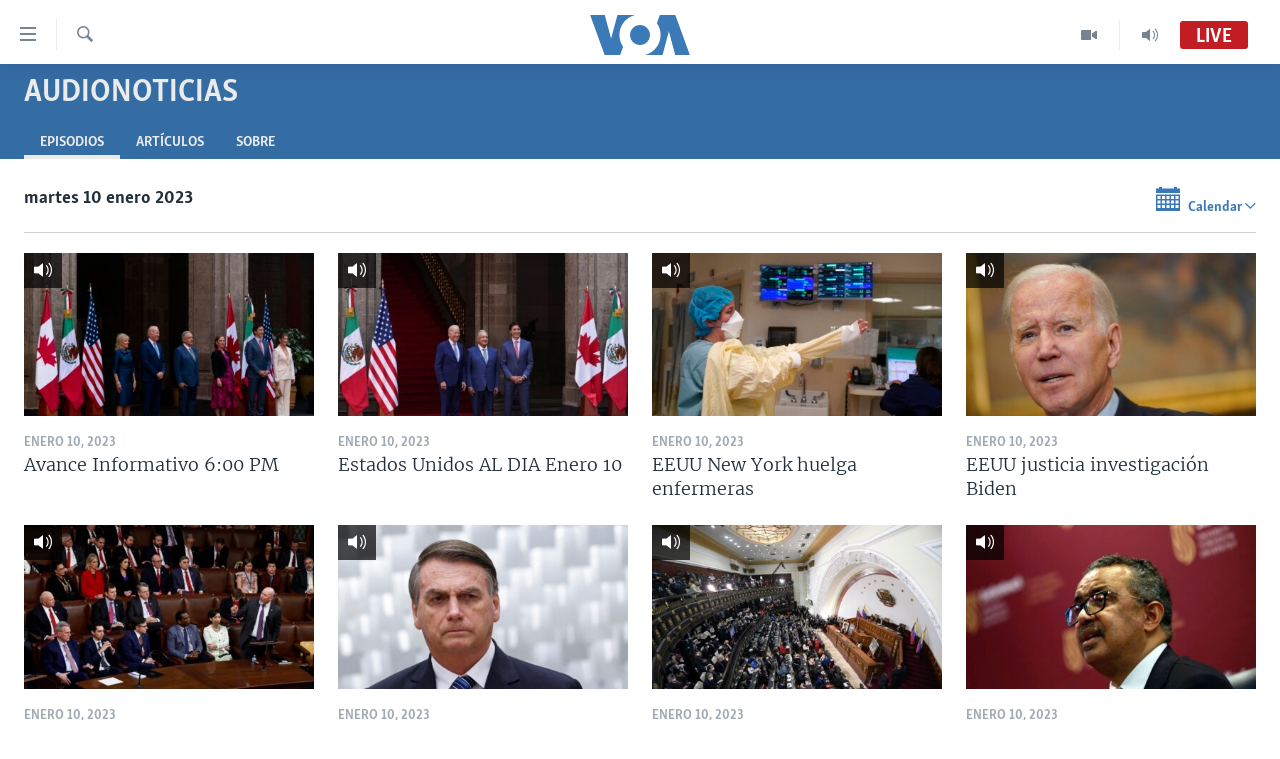

--- FILE ---
content_type: text/html; charset=utf-8
request_url: https://www.vozdeamerica.com/Audionoticias-radio/2023/1/10
body_size: 9831
content:

<!DOCTYPE html>
<html lang="es" dir="ltr" class="no-js">
<head>
<link href="/Content/responsive/VOA/es/VOA-es.css?&amp;av=0.0.0.0&amp;cb=304" rel="stylesheet"/>
<script src="https://tags.vozdeamerica.com/voa-pangea/prod/utag.sync.js"></script> <script type='text/javascript' src='https://www.youtube.com/iframe_api' async></script>
<script type="text/javascript">
//a general 'js' detection, must be on top level in <head>, due to CSS performance
document.documentElement.className = "js";
var cacheBuster = "304";
var appBaseUrl = "/";
var imgEnhancerBreakpoints = [0, 144, 256, 408, 650, 1023, 1597];
var isLoggingEnabled = false;
var isPreviewPage = false;
var isLivePreviewPage = false;
if (!isPreviewPage) {
window.RFE = window.RFE || {};
window.RFE.cacheEnabledByParam = window.location.href.indexOf('nocache=1') === -1;
const url = new URL(window.location.href);
const params = new URLSearchParams(url.search);
// Remove the 'nocache' parameter
params.delete('nocache');
// Update the URL without the 'nocache' parameter
url.search = params.toString();
window.history.replaceState(null, '', url.toString());
} else {
window.addEventListener('load', function() {
const links = window.document.links;
for (let i = 0; i < links.length; i++) {
links[i].href = '#';
links[i].target = '_self';
}
})
}
var pwaEnabled = false;
var swCacheDisabled;
</script>
<meta charset="utf-8" />
<title>AudioNoticias - Episodios - Voz de Am&#233;rica</title>
<meta name="description" content="[Lunes a viernes | 2 minutos] - Informes diarios y actualizados de nuestros periodistas y corresponsales en la regi&#243;n. - Episodios" />
<meta name="keywords" content="noticias
radio
VOA
EE.UU.
Am&#233;rica Latina" />
<meta name="viewport" content="width=device-width, initial-scale=1.0" />
<meta http-equiv="X-UA-Compatible" content="IE=edge" />
<meta name="robots" content="max-image-preview:large"><meta property="fb:pages" content="128071033870721" />
<meta name="facebook-domain-verification" content="c7x0gnr5mrbmsk7wti5orqx338fnqm" />
<meta name="msvalidate.01" content="3286EE554B6F672A6F2E608C02343C0E" />
<link href="https://www.vozdeamerica.com/Audionoticias-radio" rel="canonical" />
<meta name="apple-mobile-web-app-title" content="VOA" />
<meta name="apple-mobile-web-app-status-bar-style" content="black" />
<meta name="apple-itunes-app" content="app-id=632618796" />
<meta content="article" property="og:type" />
<meta content="AudioNoticias" property="og:title" />
<meta content="[Lunes a viernes | 2 minutos] - Informes diarios y actualizados de nuestros periodistas y corresponsales en la región." property="og:description" />
<meta content="https://gdb.voanews.com/5e54368e-4e4d-4205-af8c-b0bd113f7496_w1200_r1.png" property="og:image" />
<meta content="1200" property="og:image:width" />
<meta content="675" property="og:image:height" />
<meta content="https://www.vozdeamerica.com/Audionoticias-radio" property="og:url" />
<meta content="Voz de América" property="og:site_name" />
<meta name="twitter:card" content="summary" />
<meta name="twitter:site" content="@voanoticias" />
<script type="application/ld+json">{"isAccessibleForFree":true,"headline":"AudioNoticias","inLanguage":"es","keywords":"noticias\r\nradio\r\nVOA \r\nEE.UU. \r\nAmérica Latina","author":{"@type":"Organization","name":"Voz de América"},"datePublished":"2025-11-11 10:39:14Z","dateModified":"2025-11-11 10:39:14Z","publisher":{"logo":{"width":512,"height":220,"@type":"ImageObject","url":"https://www.vozdeamerica.com/Content/responsive/VOA/es/img/logo.png"},"@type":"Organization","url":"https://www.vozdeamerica.com","sameAs":["https://www.facebook.com/VozDeAmerica","https://twitter.com/VozdeAmerica","https://www.youtube.com/user/vozdeamerica","https://www.instagram.com/vozdeamerica"],"name":"Voz de América","alternateName":""},"@context":"https://schema.org","@type":"Collection","mainEntityOfPage":"https://www.vozdeamerica.com/Audionoticias-radio","url":"https://www.vozdeamerica.com/Audionoticias-radio","description":"[Lunes a viernes | 2 minutos] - Informes diarios y actualizados de nuestros periodistas y corresponsales en la región.","image":{"width":1080,"height":608,"@type":"ImageObject","url":"https://www.vozdeamerica.com/Content/responsive/VOA/es/img/logo-amp.png"},"name":"AudioNoticias"}</script>
<script src="/Scripts/responsive/infographics.b?v=dVbZ-Cza7s4UoO3BqYSZdbxQZVF4BOLP5EfYDs4kqEo1&amp;av=0.0.0.0&amp;cb=304"></script>
<script src="/Scripts/responsive/loader.b?v=k-Glo3PZlmeSvzVLLV34AUzI5LZTYyUXn8VqJH3e4ug1&amp;av=0.0.0.0&amp;cb=304"></script>
<link rel="icon" type="image/svg+xml" href="/Content/responsive/VOA/img/webApp/favicon.svg" />
<link rel="alternate icon" href="/Content/responsive/VOA/img/webApp/favicon.ico" />
<link rel="apple-touch-icon" sizes="152x152" href="/Content/responsive/VOA/img/webApp/ico-152x152.png" />
<link rel="apple-touch-icon" sizes="144x144" href="/Content/responsive/VOA/img/webApp/ico-144x144.png" />
<link rel="apple-touch-icon" sizes="114x114" href="/Content/responsive/VOA/img/webApp/ico-114x114.png" />
<link rel="apple-touch-icon" sizes="72x72" href="/Content/responsive/VOA/img/webApp/ico-72x72.png" />
<link rel="apple-touch-icon-precomposed" href="/Content/responsive/VOA/img/webApp/ico-57x57.png" />
<link rel="icon" sizes="192x192" href="/Content/responsive/VOA/img/webApp/ico-192x192.png" />
<link rel="icon" sizes="128x128" href="/Content/responsive/VOA/img/webApp/ico-128x128.png" />
<meta name="msapplication-TileColor" content="#ffffff" />
<meta name="msapplication-TileImage" content="/Content/responsive/VOA/img/webApp/ico-144x144.png" />
<link rel="alternate" type="application/rss+xml" title="VOA - Top Stories [RSS]" href="/api/" />
<link rel="sitemap" type="application/rss+xml" href="/sitemap.xml" />
</head>
<body class=" nav-no-loaded cc_theme pg-media pg-prog js-category-to-nav nojs-images ">
<noscript><iframe src="https://www.googletagmanager.com/ns.html?id=GTM-N8MP7P" height="0" width="0" style="display:none;visibility:hidden"></iframe></noscript><script type="text/javascript" data-cookiecategory="analytics">
window.dataLayer = window.dataLayer || [];window.dataLayer.push({ event: 'page_meta_ready',url:"",property_id:"483",page_title:"AudioNoticias",page_type:"zone index",content_type:"index",subcontent_type:"zone index",last_modified:"2025-11-11 10:39:14Z",pub_datetime:"2020-03-23 00:00:00Z",pub_year:"2020",pub_month:"03",pub_day:"23",pub_hour:"00",pub_weekday:"Monday",section:"audionoticias",english_section:"news-audio",categories:"news-audio",domain:"www.vozdeamerica.com",language:"Spanish",language_service:"VOA Spanish",platform:"web",copied:"no",copied_article:"",copied_title:"",runs_js:"Yes",cms_release:"8.43.0.0.304",enviro_type:"prod",slug:"news-audio"});
if (top.location === self.location) { //if not inside of an IFrame
var renderGtm = "true";
if (renderGtm === "true") {
(function(w,d,s,l,i){w[l]=w[l]||[];w[l].push({'gtm.start':new Date().getTime(),event:'gtm.js'});var f=d.getElementsByTagName(s)[0],j=d.createElement(s),dl=l!='dataLayer'?'&l='+l:'';j.async=true;j.src='//www.googletagmanager.com/gtm.js?id='+i+dl;f.parentNode.insertBefore(j,f);})(window,document,'script','dataLayer','GTM-N8MP7P');
}
}
</script>
<!--Analytics tag js version start-->
<script type="text/javascript" data-cookiecategory="analytics">
var utag_data={entity:"VOA",cms_release:"8.43.0.0.304",language:"Spanish",language_service:"VOA Spanish",short_language_service:"SPA",property_id:"483",platform:"web",platform_short:"W",runs_js:"Yes",page_title:"AudioNoticias",page_type:"zone index",page_name:"Archive - AudioNoticias",content_type:"index",subcontent_type:"zone index",enviro_type:"prod",url:"",domain:"www.vozdeamerica.com",pub_year:"2020",pub_month:"03",pub_day:"23",pub_hour:"00",pub_weekday:"Monday",copied:"no",copied_article:"",copied_title:"",categories:"news-audio",slug:"news-audio",section:"audionoticias",english_section:"news-audio"};
if(typeof(TealiumTagFrom)==='function' && typeof(TealiumTagSearchKeyword)==='function') {
var utag_from=TealiumTagFrom();var utag_searchKeyword=TealiumTagSearchKeyword();
if(utag_searchKeyword!=null && utag_searchKeyword!=='' && utag_data["search_keyword"]==null) utag_data["search_keyword"]=utag_searchKeyword;if(utag_from!=null && utag_from!=='') utag_data["from"]=TealiumTagFrom();}
if(window.top!== window.self&&utag_data.page_type==="snippet"){utag_data.page_type = 'iframe';}
try{if(window.top!==window.self&&window.self.location.hostname===window.top.location.hostname){utag_data.platform = 'self-embed';utag_data.platform_short = 'se';}}catch(e){if(window.top!==window.self&&window.self.location.search.includes("platformType=self-embed")){utag_data.platform = 'cross-promo';utag_data.platform_short = 'cp';}}
(function(a,b,c,d){ a="https://tags.vozdeamerica.com/voa-pangea/prod/utag.js"; b=document;c="script";d=b.createElement(c);d.src=a;d.type="text/java"+c;d.async=true; a=b.getElementsByTagName(c)[0];a.parentNode.insertBefore(d,a); })();
</script>
<!--Analytics tag js version end-->
<!-- Analytics tag management NoScript -->
<noscript>
<img style="position: absolute; border: none;" src="https://ssc.vozdeamerica.com/b/ss/bbgprod,bbgentityvoa/1/G.4--NS/656095925?pageName=voa%3aspa%3aw%3azone%20index%3aarchive%20-%20audionoticias&amp;c6=audionoticias&amp;v36=8.43.0.0.304&amp;v6=D=c6&amp;g=https%3a%2f%2fwww.vozdeamerica.com&amp;c1=D=g&amp;v1=D=g&amp;events=event1&amp;c16=voa%20spanish&amp;v16=D=c16&amp;c5=news-audio&amp;v5=D=c5&amp;ch=audionoticias&amp;c15=spanish&amp;v15=D=c15&amp;c4=index&amp;v4=D=c4&amp;v20=no&amp;c17=web&amp;v17=D=c17&amp;mcorgid=518abc7455e462b97f000101%40adobeorg&amp;server=www.vozdeamerica.com&amp;pageType=D=c4&amp;ns=bbg&amp;v29=D=server&amp;v25=voa&amp;v30=483&amp;v105=D=User-Agent " alt="analytics" width="1" height="1" /></noscript>
<!-- End of Analytics tag management NoScript -->
<!--*** Accessibility links - For ScreenReaders only ***-->
<section>
<div class="sr-only">
<h2>Enlaces para accesibilidad</h2>
<ul>
<li><a href="#content" data-disable-smooth-scroll="1">Salte al contenido principal</a></li>
<li><a href="#navigation" data-disable-smooth-scroll="1">Salte al navegador principal</a></li>
<li><a href="#txtHeaderSearch" data-disable-smooth-scroll="1">Salte a b&#250;squeda</a></li>
</ul>
</div>
</section>
<div dir="ltr">
<div id="page">
<aside>
<div class="ctc-message pos-fix">
<div class="ctc-message__inner">Link has been copied to clipboard</div>
</div>
</aside>
<div class="hdr-20 hdr-20--big">
<div class="hdr-20__inner">
<div class="hdr-20__max pos-rel">
<div class="hdr-20__side hdr-20__side--primary d-flex">
<label data-for="main-menu-ctrl" data-switcher-trigger="true" data-switch-target="main-menu-ctrl" class="burger hdr-trigger pos-rel trans-trigger" data-trans-evt="click" data-trans-id="menu">
<span class="ico ico-close hdr-trigger__ico hdr-trigger__ico--close burger__ico burger__ico--close"></span>
<span class="ico ico-menu hdr-trigger__ico hdr-trigger__ico--open burger__ico burger__ico--open"></span>
</label>
<div class="menu-pnl pos-fix trans-target" data-switch-target="main-menu-ctrl" data-trans-id="menu">
<div class="menu-pnl__inner">
<nav class="main-nav menu-pnl__item menu-pnl__item--first">
<ul class="main-nav__list accordeon" data-analytics-tales="false" data-promo-name="link" data-location-name="nav,secnav">
<li class="main-nav__item accordeon__item" data-switch-target="menu-item-2456">
<label class="main-nav__item-name main-nav__item-name--label accordeon__control-label" data-switcher-trigger="true" data-for="menu-item-2456">
Am&#233;rica del Norte
<span class="ico ico-chevron-down main-nav__chev"></span>
</label>
<div class="main-nav__sub-list">
<a class="main-nav__item-name main-nav__item-name--link main-nav__item-name--sub" href="/estados-unidos" title="EEUU" data-item-name="s_estados_unidos" >EEUU</a>
<a class="main-nav__item-name main-nav__item-name--link main-nav__item-name--sub" href="/z/7581" title="M&#233;xico" data-item-name="mexico-news" >M&#233;xico</a>
<a class="main-nav__item-name main-nav__item-name--link main-nav__item-name--sub" href="/noticias-sobre-haiti" title="Hait&#237;" data-item-name="haiti" >Hait&#237;</a>
</div>
</li>
<li class="main-nav__item accordeon__item" data-switch-target="menu-item-2459">
<label class="main-nav__item-name main-nav__item-name--label accordeon__control-label" data-switcher-trigger="true" data-for="menu-item-2459">
Elecciones EEUU 2024
<span class="ico ico-chevron-down main-nav__chev"></span>
</label>
<div class="main-nav__sub-list">
<a class="main-nav__item-name main-nav__item-name--link main-nav__item-name--sub" href="/elecciones-eeuu-2024" title="Elecciones EEUU" data-item-name="us-elections-2024" >Elecciones EEUU</a>
<a class="main-nav__item-name main-nav__item-name--link main-nav__item-name--sub" href="/elecciones-en-eeuu--voto-dividido" title="Voto dividido" data-item-name="divide vote eeuu" >Voto dividido</a>
</div>
</li>
<li class="main-nav__item accordeon__item" data-switch-target="menu-item-2697">
<label class="main-nav__item-name main-nav__item-name--label accordeon__control-label" data-switcher-trigger="true" data-for="menu-item-2697">
VOA Verifica
<span class="ico ico-chevron-down main-nav__chev"></span>
</label>
<div class="main-nav__sub-list">
<a class="main-nav__item-name main-nav__item-name--link main-nav__item-name--sub" href="/z/7694" title="VOA Verifica Ucrania/Rusia" data-item-name="voa-factcheck-ucrania-rusia" >VOA Verifica Ucrania/Rusia</a>
<a class="main-nav__item-name main-nav__item-name--link main-nav__item-name--sub" href="/z/7695" title="VOA Verifica Inmigraci&#243;n" data-item-name="voa-factcheck-immigration" >VOA Verifica Inmigraci&#243;n</a>
<a class="main-nav__item-name main-nav__item-name--link main-nav__item-name--sub" href="/z/8114" title="VOA Verifica Am&#233;rica Latina" data-item-name="fact-check-latin-america" >VOA Verifica Am&#233;rica Latina</a>
</div>
</li>
<li class="main-nav__item accordeon__item" data-switch-target="menu-item-2457">
<label class="main-nav__item-name main-nav__item-name--label accordeon__control-label" data-switcher-trigger="true" data-for="menu-item-2457">
Am&#233;rica Latina
<span class="ico ico-chevron-down main-nav__chev"></span>
</label>
<div class="main-nav__sub-list">
<a class="main-nav__item-name main-nav__item-name--link main-nav__item-name--sub" href="/z/7687" title="Argentina" data-item-name="argentina" >Argentina</a>
<a class="main-nav__item-name main-nav__item-name--link main-nav__item-name--sub" href="/z/7580" title="Bolivia" data-item-name="bolivian-news" >Bolivia</a>
<a class="main-nav__item-name main-nav__item-name--link main-nav__item-name--sub" href="/z/7573" title="Colombia" data-item-name="colombian-news" >Colombia</a>
<a class="main-nav__item-name main-nav__item-name--link main-nav__item-name--sub" href="/z/7574" title="Chile" data-item-name="chile-news" >Chile</a>
<a class="main-nav__item-name main-nav__item-name--link main-nav__item-name--sub" href="/z/7575" title="Per&#250;" data-item-name="peru-news" >Per&#250;</a>
<a class="main-nav__item-name main-nav__item-name--link main-nav__item-name--sub" href="/noticias-de-ecuador" title="Ecuador" data-item-name="ecuador" >Ecuador</a>
<a class="main-nav__item-name main-nav__item-name--link main-nav__item-name--sub" href="/noticias-de-venezuela" title="Venezuela" data-item-name="venezuela-news" >Venezuela</a>
<a class="main-nav__item-name main-nav__item-name--link main-nav__item-name--sub" href="/z/7486" title="Brasil" data-item-name="brasil" >Brasil</a>
</div>
</li>
<li class="main-nav__item">
<a class="main-nav__item-name main-nav__item-name--link" href="/china-en-america-latina" title="China en Am&#233;rica Latina" data-item-name="China in Latin America" >China en Am&#233;rica Latina</a>
</li>
<li class="main-nav__item accordeon__item" data-switch-target="menu-item-2458">
<label class="main-nav__item-name main-nav__item-name--label accordeon__control-label" data-switcher-trigger="true" data-for="menu-item-2458">
Centroam&#233;rica
<span class="ico ico-chevron-down main-nav__chev"></span>
</label>
<div class="main-nav__sub-list">
<a class="main-nav__item-name main-nav__item-name--link main-nav__item-name--sub" href="/z/7578" title="Costa Rica" data-item-name="costa-rica-news" >Costa Rica</a>
<a class="main-nav__item-name main-nav__item-name--link main-nav__item-name--sub" href="/z/7577" title="El Salvador" data-item-name="el-salvador-news" >El Salvador</a>
<a class="main-nav__item-name main-nav__item-name--link main-nav__item-name--sub" href="/noticias-de-guatemala" title="Guatemala" data-item-name="guatemala-news" >Guatemala</a>
<a class="main-nav__item-name main-nav__item-name--link main-nav__item-name--sub" href="/z/7576" title="Honduras" data-item-name="honduras-news" >Honduras</a>
<a class="main-nav__item-name main-nav__item-name--link main-nav__item-name--sub" href="/nicaragua" title="Nicaragua" data-item-name="s_nicaragua-" >Nicaragua</a>
</div>
</li>
<li class="main-nav__item accordeon__item" data-switch-target="menu-item-765">
<label class="main-nav__item-name main-nav__item-name--label accordeon__control-label" data-switcher-trigger="true" data-for="menu-item-765">
Otras secciones
<span class="ico ico-chevron-down main-nav__chev"></span>
</label>
<div class="main-nav__sub-list">
<a class="main-nav__item-name main-nav__item-name--link main-nav__item-name--sub" href="/noticias-de-inmigracion" title="Inmigraci&#243;n" data-item-name="immigration-news" >Inmigraci&#243;n</a>
<a class="main-nav__item-name main-nav__item-name--link main-nav__item-name--sub" href="https://www.vozdeamerica.com/libertad-de-prensa-" title="Libertad de Prensa" >Libertad de Prensa</a>
<a class="main-nav__item-name main-nav__item-name--link main-nav__item-name--sub" href="/mundo" title="Mundo" data-item-name="s_noticias-internacional" >Mundo</a>
<a class="main-nav__item-name main-nav__item-name--link main-nav__item-name--sub" href="/economia" title="Econom&#237;a" data-item-name="economia-finanzas" >Econom&#237;a</a>
<a class="main-nav__item-name main-nav__item-name--link main-nav__item-name--sub" href="/entretenimiento" title="Entretenimiento y Cultura" data-item-name="arte-entretenimiento" >Entretenimiento y Cultura</a>
<a class="main-nav__item-name main-nav__item-name--link main-nav__item-name--sub" href="/tecnologia" title="Tecnolog&#237;a" data-item-name="s_tecnologia-ciencia" >Tecnolog&#237;a</a>
<a class="main-nav__item-name main-nav__item-name--link main-nav__item-name--sub" href="/deportes" title="Deportes" data-item-name="noticias-deportes" >Deportes</a>
<a class="main-nav__item-name main-nav__item-name--link main-nav__item-name--sub" href="/ciencia-y-salud" title="Ciencia y Salud" data-item-name="s_noticias-salud-ciencia" >Ciencia y Salud</a>
</div>
</li>
<li class="main-nav__item">
<a class="main-nav__item-name main-nav__item-name--link" href="/reportajes-especiales-de-la-voz-de-america" title="Especiales de la VOA" data-item-name="voa-specials-stories" >Especiales de la VOA</a>
</li>
<li class="main-nav__item">
<a class="main-nav__item-name main-nav__item-name--link" href="/Libertad-de-prensa" title="Libertad de prensa" data-item-name="freedom-press" >Libertad de prensa</a>
</li>
<li class="main-nav__item">
<a class="main-nav__item-name main-nav__item-name--link" href="/conflicto-ucrania-noticias" title="Ucrania" data-item-name="ukraine-news" >Ucrania</a>
</li>
<li class="main-nav__item accordeon__item" data-switch-target="menu-item-789">
<label class="main-nav__item-name main-nav__item-name--label accordeon__control-label" data-switcher-trigger="true" data-for="menu-item-789">
Multimedia
<span class="ico ico-chevron-down main-nav__chev"></span>
</label>
<div class="main-nav__sub-list">
<a class="main-nav__item-name main-nav__item-name--link main-nav__item-name--sub" href="/videos-vozdeamerica" title="Videos" data-item-name="videos" >Videos</a>
<a class="main-nav__item-name main-nav__item-name--link main-nav__item-name--sub" href="/galeria-de-fotos-vozdeamerica" title="Fotograf&#237;a" data-item-name="s_voa-fotos" >Fotograf&#237;a</a>
<a class="main-nav__item-name main-nav__item-name--link main-nav__item-name--sub" href="/audios-vozdeamerica-" title="Audios" data-item-name="audios" >Audios</a>
</div>
</li>
<li class="main-nav__item accordeon__item" data-switch-target="menu-item-1528">
<label class="main-nav__item-name main-nav__item-name--label accordeon__control-label" data-switcher-trigger="true" data-for="menu-item-1528">
Programas TV
<span class="ico ico-chevron-down main-nav__chev"></span>
</label>
<div class="main-nav__sub-list">
<a class="main-nav__item-name main-nav__item-name--link main-nav__item-name--sub" href="/el-mundo-al-dia" title="El Mundo al d&#237;a" data-item-name="p_tv-mundo-al-dia" >El Mundo al d&#237;a</a>
<a class="main-nav__item-name main-nav__item-name--link main-nav__item-name--sub" href="/Foro-analisis-vozdeamerica" title="Foro Interamericano" data-item-name="p_tv-foro" >Foro Interamericano</a>
<a class="main-nav__item-name main-nav__item-name--link main-nav__item-name--sub" href="https://www.vozdeamerica.com/revista-vision-360" title="Visi&#243;n 360" >Visi&#243;n 360</a>
<a class="main-nav__item-name main-nav__item-name--link main-nav__item-name--sub" href="https://www.vozdeamerica.com/z/7162" title="Las Claves" >Las Claves</a>
<a class="main-nav__item-name main-nav__item-name--link main-nav__item-name--sub" href="/Panorama" title="Panorama" data-item-name="panorama" >Panorama</a>
</div>
</li>
<li class="main-nav__item accordeon__item" data-switch-target="menu-item-826">
<label class="main-nav__item-name main-nav__item-name--label accordeon__control-label" data-switcher-trigger="true" data-for="menu-item-826">
Radio
<span class="ico ico-chevron-down main-nav__chev"></span>
</label>
<div class="main-nav__sub-list">
<a class="main-nav__item-name main-nav__item-name--link main-nav__item-name--sub" href="/avance-informativo-radio" title="Avance informativo" data-item-name="p_radio-informativo-voasat" >Avance informativo</a>
<a class="main-nav__item-name main-nav__item-name--link main-nav__item-name--sub" href="/Audionoticias-radio" title="AudioNoticias" data-item-name="news-audio" >AudioNoticias</a>
<a class="main-nav__item-name main-nav__item-name--link main-nav__item-name--sub" href="/Buenos-dias-america-radio" title="Buenos D&#237;as Am&#233;rica" data-item-name="p_radio-buenos-dias-america" >Buenos D&#237;as Am&#233;rica</a>
<a class="main-nav__item-name main-nav__item-name--link main-nav__item-name--sub" href="/z/7005" title="Estados Unidos al D&#237;a" data-item-name="usa-today" >Estados Unidos al D&#237;a</a>
<a class="main-nav__item-name main-nav__item-name--link main-nav__item-name--sub" href="/z/4557" title="El mundo al d&#237;a [Radio]" data-item-name="p_radio-mundo-al-dia" >El mundo al d&#237;a [Radio]</a>
<a class="main-nav__item-name main-nav__item-name--link main-nav__item-name--sub" href="/Foro-analisis-radio" title="Foro [Radio]" data-item-name="p_foro-radio" >Foro [Radio]</a>
<a class="main-nav__item-name main-nav__item-name--link main-nav__item-name--sub" href="/deportivo-internacional-radio" title="Deportivo Internacional" data-item-name="p_radio-deporte-internacional" >Deportivo Internacional</a>
<a class="main-nav__item-name main-nav__item-name--link main-nav__item-name--sub" href="https://www.vozdeamerica.com/z/6603" title="Nota econ&#243;mica" >Nota econ&#243;mica</a>
<a class="main-nav__item-name main-nav__item-name--link main-nav__item-name--sub" href="/entretenimiento-radio" title="Entretenimiento" data-item-name="p_entretenimiento" >Entretenimiento</a>
</div>
</li>
<li class="main-nav__item">
<a class="main-nav__item-name main-nav__item-name--link" href="https://direct.vozdeamerica.com" title="Direct" target="_blank" rel="noopener">Direct</a>
</li>
<li class="main-nav__item">
<a class="main-nav__item-name main-nav__item-name--link" href="/serie-de-documentales-voz-de-america" title="Documentales de la VOA" data-item-name="Documental VOA" >Documentales de la VOA</a>
</li>
</ul>
</nav>
<div class="menu-pnl__item">
<a href="https://learningenglish.voanews.com/" class="menu-pnl__item-link" alt="Learning English">Learning English</a>
</div>
<div class="menu-pnl__item menu-pnl__item--social">
<h5 class="menu-pnl__sub-head">S&#237;ganos</h5>
<a href="https://www.facebook.com/VozDeAmerica" title="S&#237;ganos en Facebook" data-analytics-text="follow_on_facebook" class="btn btn--rounded btn--social-inverted menu-pnl__btn js-social-btn btn-facebook" target="_blank" rel="noopener">
<span class="ico ico-facebook-alt ico--rounded"></span>
</a>
<a href="https://twitter.com/VozdeAmerica" title="S&#237;ganos en Twitter" data-analytics-text="follow_on_twitter" class="btn btn--rounded btn--social-inverted menu-pnl__btn js-social-btn btn-twitter" target="_blank" rel="noopener">
<span class="ico ico-twitter ico--rounded"></span>
</a>
<a href="https://www.youtube.com/user/vozdeamerica" title="S&#237;ganos en Youtube" data-analytics-text="follow_on_youtube" class="btn btn--rounded btn--social-inverted menu-pnl__btn js-social-btn btn-youtube" target="_blank" rel="noopener">
<span class="ico ico-youtube ico--rounded"></span>
</a>
<a href="https://www.instagram.com/vozdeamerica" title="Follow us on Instagram" data-analytics-text="follow_on_instagram" class="btn btn--rounded btn--social-inverted menu-pnl__btn js-social-btn btn-instagram" target="_blank" rel="noopener">
<span class="ico ico-instagram ico--rounded"></span>
</a>
</div>
<div class="menu-pnl__item">
<a href="/navigation/allsites" class="menu-pnl__item-link">
<span class="ico ico-languages "></span>
Idiomas
</a>
</div>
</div>
</div>
<label data-for="top-search-ctrl" data-switcher-trigger="true" data-switch-target="top-search-ctrl" class="top-srch-trigger hdr-trigger">
<span class="ico ico-close hdr-trigger__ico hdr-trigger__ico--close top-srch-trigger__ico top-srch-trigger__ico--close"></span>
<span class="ico ico-search hdr-trigger__ico hdr-trigger__ico--open top-srch-trigger__ico top-srch-trigger__ico--open"></span>
</label>
<div class="srch-top srch-top--in-header" data-switch-target="top-search-ctrl">
<div class="container">
<form action="/s" class="srch-top__form srch-top__form--in-header" id="form-topSearchHeader" method="get" role="search"><label for="txtHeaderSearch" class="sr-only">B&#250;squeda</label>
<input type="text" id="txtHeaderSearch" name="k" placeholder="buscar en el texto... " accesskey="s" value="" class="srch-top__input analyticstag-event" onkeydown="if (event.keyCode === 13) { FireAnalyticsTagEventOnSearch('search', $dom.get('#txtHeaderSearch')[0].value) }" />
<button title="B&#250;squeda" type="submit" class="btn btn--top-srch analyticstag-event" onclick="FireAnalyticsTagEventOnSearch('search', $dom.get('#txtHeaderSearch')[0].value) ">
<span class="ico ico-search"></span>
</button></form>
</div>
</div>
<a href="/" class="main-logo-link">
<img src="/Content/responsive/VOA/es/img/logo-compact.svg" class="main-logo main-logo--comp" alt="site logo">
<img src="/Content/responsive/VOA/es/img/logo.svg" class="main-logo main-logo--big" alt="site logo">
</a>
</div>
<div class="hdr-20__side hdr-20__side--secondary d-flex">
<a href="/programs/radio" title="Audio" class="hdr-20__secondary-item" data-item-name="audio">
<span class="ico ico-audio hdr-20__secondary-icon"></span>
</a>
<a href="/programs/tv" title="Video" class="hdr-20__secondary-item" data-item-name="video">
<span class="ico ico-video hdr-20__secondary-icon"></span>
</a>
<a href="/s" title="B&#250;squeda" class="hdr-20__secondary-item hdr-20__secondary-item--search" data-item-name="search">
<span class="ico ico-search hdr-20__secondary-icon hdr-20__secondary-icon--search"></span>
</a>
<div class="hdr-20__secondary-item live-b-drop">
<div class="live-b-drop__off">
<a href="/live/audio/56" class="live-b-drop__link" title="Live" data-item-name="live">
<span class="badge badge--live-btn badge--live">
Live
</span>
</a>
</div>
<div class="live-b-drop__on hidden">
<label data-for="live-ctrl" data-switcher-trigger="true" data-switch-target="live-ctrl" class="live-b-drop__label pos-rel">
<span class="badge badge--live badge--live-btn">
Live
</span>
<span class="ico ico-close live-b-drop__label-ico live-b-drop__label-ico--close"></span>
</label>
<div class="live-b-drop__panel" id="targetLivePanelDiv" data-switch-target="live-ctrl"></div>
</div>
</div>
<div class="srch-bottom">
<form action="/s" class="srch-bottom__form d-flex" id="form-bottomSearch" method="get" role="search"><label for="txtSearch" class="sr-only">B&#250;squeda</label>
<input type="search" id="txtSearch" name="k" placeholder="buscar en el texto... " accesskey="s" value="" class="srch-bottom__input analyticstag-event" onkeydown="if (event.keyCode === 13) { FireAnalyticsTagEventOnSearch('search', $dom.get('#txtSearch')[0].value) }" />
<button title="B&#250;squeda" type="submit" class="btn btn--bottom-srch analyticstag-event" onclick="FireAnalyticsTagEventOnSearch('search', $dom.get('#txtSearch')[0].value) ">
<span class="ico ico-search"></span>
</button></form>
</div>
</div>
<img src="/Content/responsive/VOA/es/img/logo-print.gif" class="logo-print" alt="site logo">
<img src="/Content/responsive/VOA/es/img/logo-print_color.png" class="logo-print logo-print--color" alt="site logo">
</div>
</div>
</div>
<script>
if (document.body.className.indexOf('pg-home') > -1) {
var nav2In = document.querySelector('.hdr-20__inner');
var nav2Sec = document.querySelector('.hdr-20__side--secondary');
var secStyle = window.getComputedStyle(nav2Sec);
if (nav2In && window.pageYOffset < 150 && secStyle['position'] !== 'fixed') {
nav2In.classList.add('hdr-20__inner--big')
}
}
</script>
<div class="c-hlights c-hlights--breaking c-hlights--no-item" data-hlight-display="mobile,desktop">
<div class="c-hlights__wrap container p-0">
<div class="c-hlights__nav">
<a role="button" href="#" title="Anterior">
<span class="ico ico-chevron-backward m-0"></span>
<span class="sr-only">Anterior</span>
</a>
<a role="button" href="#" title="Siguiente">
<span class="ico ico-chevron-forward m-0"></span>
<span class="sr-only">Siguiente</span>
</a>
</div>
<span class="c-hlights__label">
<span class="">&#218;ltima hora</span>
<span class="switcher-trigger">
<label data-for="more-less-1" data-switcher-trigger="true" class="switcher-trigger__label switcher-trigger__label--more p-b-0" title="Mostrar m&#225;s">
<span class="ico ico-chevron-down"></span>
</label>
<label data-for="more-less-1" data-switcher-trigger="true" class="switcher-trigger__label switcher-trigger__label--less p-b-0" title="Mostrar menos">
<span class="ico ico-chevron-up"></span>
</label>
</span>
</span>
<ul class="c-hlights__items switcher-target" data-switch-target="more-less-1">
</ul>
</div>
</div> <div id="content">
<div class="prog-hdr">
<div class="container">
<a href="/Audionoticias-radio" class="prog-hdr__link">
<h1 class="title pg-title title--program">AudioNoticias</h1>
</a>
</div>
<div class="nav-tabs nav-tabs--level-1 nav-tabs--prog-hdr nav-tabs--full">
<div class="container">
<div class="row">
<div class="nav-tabs__inner swipe-slide">
<ul class="nav-tabs__list swipe-slide__inner" role="tablist">
<li class="nav-tabs__item nav-tabs__item--prog-hdr nav-tabs__item--full nav-tabs__item--active">
<a href="/Audionoticias-radio/episodes">Episodios</a>
</li>
<li class="nav-tabs__item nav-tabs__item--prog-hdr nav-tabs__item--full">
<a href="/Audionoticias-radio/articles">Art&#237;culos</a>
</li>
<li class="nav-tabs__item nav-tabs__item--prog-hdr nav-tabs__item--full">
<a href="/Audionoticias-radio/about">Sobre</a>
</li>
</ul>
</div>
</div>
</div>
</div>
</div>
<div class="content-body">
<div class="tab-pane" id="episodes">
<div class="container">
<div class="calendar-component">
<h2 class="date calendar-component__date">martes 10 enero 2023</h2>
<div class="calendar-component__calendar">
<div class="calendar clearfix" id="calendar">
<a tabindex="10" class="calendar__view-toggle loading closed">
<span class="ico ico-calendar"></span>
<span class="label">Calendar</span>
<span class="ico ico-chevron-down"></span>
</a>
<div class="clearfix"></div>
<div class="calendar__outer calender--transition">
<div class="calendar__content">
<table class="calendar__table calender--transition loading"
data-min-date="2020-23-03"
data-max-date="2025-11-11"
data-selected-date="2023-10-01"
data-link-pattern="~/Audionoticias-radio"
data-render-era="1"
data-render-year="2023"
data-render-month="1"
data-prev-era="1"
data-prev-year="2022"
data-prev-month="12"
data-next-era="1"
data-next-year="2023"
data-next-month="2"
data-caller-type="ZoneArchive"
>
<thead class="calendar__table-head">
<tr class="calendar__table-row calendar__table-row--first">
<td colspan="7" class="button nav">
<div class="button_inner" data-navtype="400" unselectable="on">?</div>
</td>
</tr>
<tr class="calendar__table-row calendar__table-row--headrow">
<td colspan="5" class="title">enero de 2023</td>
<td class="button nav button--month_prev">
<div class="button_inner ico ico-chevron-left-rounded"></div>
</td>
<td class="button nav button--month_next">
<div class="button_inner ico ico-chevron-right-rounded"></div>
</td>
</tr>
<tr class="calendar__table-row calendar__table-row--daynames">
<td class="calendar__day-name">lu.</td>
<td class="calendar__day-name">ma.</td>
<td class="calendar__day-name">mi.</td>
<td class="calendar__day-name">ju.</td>
<td class="calendar__day-name">vi.</td>
<td class="calendar__day-name calendar__day-name--weekend">s&#225;.</td>
<td class="calendar__day-name calendar__day-name--weekend">do.</td>
</tr>
</thead>
<tbody class="calendar__table-body">
<tr class="calendar__table-row calendar__table-row--daysrow">
<td class="calendar__day
"
data-date="2022-26-12"
>
<a href="/Audionoticias-radio/2022/12/26"
class="calendar__day-link
calendar__day-link--othermonth
"
>
26
</a>
</td>
<td class="calendar__day
"
data-date="2022-27-12"
>
<a href="/Audionoticias-radio/2022/12/27"
class="calendar__day-link
calendar__day-link--othermonth
"
>
27
</a>
</td>
<td class="calendar__day
"
data-date="2022-28-12"
>
<a href="/Audionoticias-radio/2022/12/28"
class="calendar__day-link
calendar__day-link--othermonth
"
>
28
</a>
</td>
<td class="calendar__day
"
data-date="2022-29-12"
>
<a href="/Audionoticias-radio/2022/12/29"
class="calendar__day-link
calendar__day-link--othermonth
"
>
29
</a>
</td>
<td class="calendar__day
"
data-date="2022-30-12"
>
<a href="/Audionoticias-radio/2022/12/30"
class="calendar__day-link
calendar__day-link--othermonth
"
>
30
</a>
</td>
<td class="calendar__day
"
data-date="2022-31-12"
>
<a href="/Audionoticias-radio/2022/12/31"
class="calendar__day-link
calendar__day-link--othermonth
calendar__day-link--weekend
"
>
31
</a>
</td>
<td class="calendar__day
"
data-date="2023-01-01"
>
<a href="/Audionoticias-radio/2023/1/1"
class="calendar__day-link
calendar__day-link--weekend
"
>
1
</a>
</td>
</tr>
<tr class="calendar__table-row calendar__table-row--daysrow">
<td class="calendar__day
"
data-date="2023-02-01"
>
<a href="/Audionoticias-radio/2023/1/2"
class="calendar__day-link
"
>
2
</a>
</td>
<td class="calendar__day
"
data-date="2023-03-01"
>
<a href="/Audionoticias-radio/2023/1/3"
class="calendar__day-link
"
>
3
</a>
</td>
<td class="calendar__day
"
data-date="2023-04-01"
>
<a href="/Audionoticias-radio/2023/1/4"
class="calendar__day-link
"
>
4
</a>
</td>
<td class="calendar__day
"
data-date="2023-05-01"
>
<a href="/Audionoticias-radio/2023/1/5"
class="calendar__day-link
"
>
5
</a>
</td>
<td class="calendar__day
"
data-date="2023-06-01"
>
<a href="/Audionoticias-radio/2023/1/6"
class="calendar__day-link
"
>
6
</a>
</td>
<td class="calendar__day
"
data-date="2023-07-01"
>
<a href="/Audionoticias-radio/2023/1/7"
class="calendar__day-link
calendar__day-link--weekend
"
>
7
</a>
</td>
<td class="calendar__day
"
data-date="2023-08-01"
>
<a href="/Audionoticias-radio/2023/1/8"
class="calendar__day-link
calendar__day-link--weekend
"
>
8
</a>
</td>
</tr>
<tr class="calendar__table-row calendar__table-row--daysrow">
<td class="calendar__day
"
data-date="2023-09-01"
>
<a href="/Audionoticias-radio/2023/1/9"
class="calendar__day-link
"
>
9
</a>
</td>
<td class="calendar__day
"
data-date="2023-10-01"
>
<a href="/Audionoticias-radio/2023/1/10"
class="calendar__day-link
calendar__day-link--selected
"
>
10
</a>
</td>
<td class="calendar__day
"
data-date="2023-11-01"
>
<a href="/Audionoticias-radio/2023/1/11"
class="calendar__day-link
"
>
11
</a>
</td>
<td class="calendar__day
"
data-date="2023-12-01"
>
<a href="/Audionoticias-radio/2023/1/12"
class="calendar__day-link
"
>
12
</a>
</td>
<td class="calendar__day
"
data-date="2023-13-01"
>
<a href="/Audionoticias-radio/2023/1/13"
class="calendar__day-link
"
>
13
</a>
</td>
<td class="calendar__day
"
data-date="2023-14-01"
>
<a href="/Audionoticias-radio/2023/1/14"
class="calendar__day-link
calendar__day-link--weekend
"
>
14
</a>
</td>
<td class="calendar__day
"
data-date="2023-15-01"
>
<a href="/Audionoticias-radio/2023/1/15"
class="calendar__day-link
calendar__day-link--weekend
"
>
15
</a>
</td>
</tr>
<tr class="calendar__table-row calendar__table-row--daysrow">
<td class="calendar__day
"
data-date="2023-16-01"
>
<a href="/Audionoticias-radio/2023/1/16"
class="calendar__day-link
"
>
16
</a>
</td>
<td class="calendar__day
"
data-date="2023-17-01"
>
<a href="/Audionoticias-radio/2023/1/17"
class="calendar__day-link
"
>
17
</a>
</td>
<td class="calendar__day
"
data-date="2023-18-01"
>
<a href="/Audionoticias-radio/2023/1/18"
class="calendar__day-link
"
>
18
</a>
</td>
<td class="calendar__day
"
data-date="2023-19-01"
>
<a href="/Audionoticias-radio/2023/1/19"
class="calendar__day-link
"
>
19
</a>
</td>
<td class="calendar__day
"
data-date="2023-20-01"
>
<a href="/Audionoticias-radio/2023/1/20"
class="calendar__day-link
"
>
20
</a>
</td>
<td class="calendar__day
"
data-date="2023-21-01"
>
<a href="/Audionoticias-radio/2023/1/21"
class="calendar__day-link
calendar__day-link--weekend
"
>
21
</a>
</td>
<td class="calendar__day
"
data-date="2023-22-01"
>
<a href="/Audionoticias-radio/2023/1/22"
class="calendar__day-link
calendar__day-link--weekend
"
>
22
</a>
</td>
</tr>
<tr class="calendar__table-row calendar__table-row--daysrow">
<td class="calendar__day
"
data-date="2023-23-01"
>
<a href="/Audionoticias-radio/2023/1/23"
class="calendar__day-link
"
>
23
</a>
</td>
<td class="calendar__day
"
data-date="2023-24-01"
>
<a href="/Audionoticias-radio/2023/1/24"
class="calendar__day-link
"
>
24
</a>
</td>
<td class="calendar__day
"
data-date="2023-25-01"
>
<a href="/Audionoticias-radio/2023/1/25"
class="calendar__day-link
"
>
25
</a>
</td>
<td class="calendar__day
"
data-date="2023-26-01"
>
<a href="/Audionoticias-radio/2023/1/26"
class="calendar__day-link
"
>
26
</a>
</td>
<td class="calendar__day
"
data-date="2023-27-01"
>
<a href="/Audionoticias-radio/2023/1/27"
class="calendar__day-link
"
>
27
</a>
</td>
<td class="calendar__day
"
data-date="2023-28-01"
>
<a href="/Audionoticias-radio/2023/1/28"
class="calendar__day-link
calendar__day-link--weekend
"
>
28
</a>
</td>
<td class="calendar__day
"
data-date="2023-29-01"
>
<a href="/Audionoticias-radio/2023/1/29"
class="calendar__day-link
calendar__day-link--weekend
"
>
29
</a>
</td>
</tr>
<tr class="calendar__table-row calendar__table-row--daysrow">
<td class="calendar__day
"
data-date="2023-30-01"
>
<a href="/Audionoticias-radio/2023/1/30"
class="calendar__day-link
"
>
30
</a>
</td>
<td class="calendar__day
"
data-date="2023-31-01"
>
<a href="/Audionoticias-radio/2023/1/31"
class="calendar__day-link
"
>
31
</a>
</td>
<td class="calendar__day
"
data-date="2023-01-02"
>
<a href="/Audionoticias-radio/2023/2/1"
class="calendar__day-link
calendar__day-link--othermonth
"
>
1
</a>
</td>
<td class="calendar__day
"
data-date="2023-02-02"
>
<a href="/Audionoticias-radio/2023/2/2"
class="calendar__day-link
calendar__day-link--othermonth
"
>
2
</a>
</td>
<td class="calendar__day
"
data-date="2023-03-02"
>
<a href="/Audionoticias-radio/2023/2/3"
class="calendar__day-link
calendar__day-link--othermonth
"
>
3
</a>
</td>
<td class="calendar__day
"
data-date="2023-04-02"
>
<a href="/Audionoticias-radio/2023/2/4"
class="calendar__day-link
calendar__day-link--othermonth
calendar__day-link--weekend
"
>
4
</a>
</td>
<td class="calendar__day
"
data-date="2023-05-02"
>
<a href="/Audionoticias-radio/2023/2/5"
class="calendar__day-link
calendar__day-link--othermonth
calendar__day-link--weekend
"
>
5
</a>
</td>
</tr>
</tbody>
</table>
<div class="calendar__button-wrap ta-c">
<a class="btn btn--secondary" href="/Audionoticias-radio" title="Latest">
Latest
</a>
</div>
</div>
</div>
</div>
</div>
</div>
<div class="media-block-wrap">
<div class="row">
<ul id="items">
<li class="col-xs-12 col-sm-6 col-md-3 col-lg-3">
<div class="media-block ">
<a href="/a/6912838.html" class="img-wrap img-wrap--t-spac img-wrap--size-3" title="Avance Informativo 6:00 PM ">
<div class="thumb thumb16_9">
<noscript class="nojs-img">
<img src="https://gdb.voanews.com/022a0000-0aff-0242-8f29-08daf34594fc_w160_r1.jpg" alt="" />
</noscript>
<img data-src="https://gdb.voanews.com/022a0000-0aff-0242-8f29-08daf34594fc_w66_r1.jpg" src="" alt="" class=""/>
</div>
<span class="ico ico-audio ico--media-type"></span>
</a>
<div class="media-block__content">
<span class="date date--mb date--size-3" >enero 10, 2023</span>
<a href="/a/6912838.html">
<h4 class="media-block__title media-block__title--size-3" title="Avance Informativo 6:00 PM ">
Avance Informativo 6:00 PM
</h4>
</a>
</div>
</div>
</li>
<li class="col-xs-12 col-sm-6 col-md-3 col-lg-3">
<div class="media-block ">
<a href="/a/6912709.html" class="img-wrap img-wrap--t-spac img-wrap--size-3" title="Estados Unidos AL DIA Enero 10 ">
<div class="thumb thumb16_9">
<noscript class="nojs-img">
<img src="https://gdb.voanews.com/cd640b70-c94d-42de-89a3-c16d5156d5fe_w160_r1.jpg" alt="" />
</noscript>
<img data-src="https://gdb.voanews.com/cd640b70-c94d-42de-89a3-c16d5156d5fe_w66_r1.jpg" src="" alt="" class=""/>
</div>
<span class="ico ico-audio ico--media-type"></span>
</a>
<div class="media-block__content">
<span class="date date--mb date--size-3" >enero 10, 2023</span>
<a href="/a/6912709.html">
<h4 class="media-block__title media-block__title--size-3" title="Estados Unidos AL DIA Enero 10 ">
Estados Unidos AL DIA Enero 10
</h4>
</a>
</div>
</div>
</li>
<li class="col-xs-12 col-sm-6 col-md-3 col-lg-3">
<div class="media-block ">
<a href="/a/6912325.html" class="img-wrap img-wrap--t-spac img-wrap--size-3" title="EEUU New York huelga enfermeras
">
<div class="thumb thumb16_9">
<noscript class="nojs-img">
<img src="https://gdb.voanews.com/269f21f3-842a-4e47-9ff8-c2b4b82654f3_cx0_cy10_cw100_w160_r1.jpg" alt="" />
</noscript>
<img data-src="https://gdb.voanews.com/269f21f3-842a-4e47-9ff8-c2b4b82654f3_cx0_cy10_cw100_w66_r1.jpg" src="" alt="" class=""/>
</div>
<span class="ico ico-audio ico--media-type"></span>
</a>
<div class="media-block__content">
<span class="date date--mb date--size-3" >enero 10, 2023</span>
<a href="/a/6912325.html">
<h4 class="media-block__title media-block__title--size-3" title="EEUU New York huelga enfermeras
">
EEUU New York huelga enfermeras
</h4>
</a>
</div>
</div>
</li>
<li class="col-xs-12 col-sm-6 col-md-3 col-lg-3">
<div class="media-block ">
<a href="/a/6912271.html" class="img-wrap img-wrap--t-spac img-wrap--size-3" title="EEUU justicia investigaci&#243;n Biden">
<div class="thumb thumb16_9">
<noscript class="nojs-img">
<img src="https://gdb.voanews.com/19aa486e-be9e-47a6-a33f-aa6a8dad3221_w160_r1.jpg" alt="" />
</noscript>
<img data-src="https://gdb.voanews.com/19aa486e-be9e-47a6-a33f-aa6a8dad3221_w66_r1.jpg" src="" alt="" class=""/>
</div>
<span class="ico ico-audio ico--media-type"></span>
</a>
<div class="media-block__content">
<span class="date date--mb date--size-3" >enero 10, 2023</span>
<a href="/a/6912271.html">
<h4 class="media-block__title media-block__title--size-3" title="EEUU justicia investigaci&#243;n Biden">
EEUU justicia investigaci&#243;n Biden
</h4>
</a>
</div>
</div>
</li>
<li class="col-xs-12 col-sm-6 col-md-3 col-lg-3">
<div class="media-block ">
<a href="/a/6911986.html" class="img-wrap img-wrap--t-spac img-wrap--size-3" title="EEUU Congreso legislatura 118 nuevas reglas">
<div class="thumb thumb16_9">
<noscript class="nojs-img">
<img src="https://gdb.voanews.com/09410000-0a00-0242-d77a-08daedde11bd_w160_r1.jpg" alt="" />
</noscript>
<img data-src="https://gdb.voanews.com/09410000-0a00-0242-d77a-08daedde11bd_w66_r1.jpg" src="" alt="" class=""/>
</div>
<span class="ico ico-audio ico--media-type"></span>
</a>
<div class="media-block__content">
<span class="date date--mb date--size-3" >enero 10, 2023</span>
<a href="/a/6911986.html">
<h4 class="media-block__title media-block__title--size-3" title="EEUU Congreso legislatura 118 nuevas reglas">
EEUU Congreso legislatura 118 nuevas reglas
</h4>
</a>
</div>
</div>
</li>
<li class="col-xs-12 col-sm-6 col-md-3 col-lg-3">
<div class="media-block ">
<a href="/a/6911970.html" class="img-wrap img-wrap--t-spac img-wrap--size-3" title="EEUU Brasil reacci&#243;n ataques Brasilia">
<div class="thumb thumb16_9">
<noscript class="nojs-img">
<img src="https://gdb.voanews.com/24c6f1fc-a68d-4ea6-b544-f214e8b4a1d8_w160_r1.jpg" alt="" />
</noscript>
<img data-src="https://gdb.voanews.com/24c6f1fc-a68d-4ea6-b544-f214e8b4a1d8_w66_r1.jpg" src="" alt="" class=""/>
</div>
<span class="ico ico-audio ico--media-type"></span>
</a>
<div class="media-block__content">
<span class="date date--mb date--size-3" >enero 10, 2023</span>
<a href="/a/6911970.html">
<h4 class="media-block__title media-block__title--size-3" title="EEUU Brasil reacci&#243;n ataques Brasilia">
EEUU Brasil reacci&#243;n ataques Brasilia
</h4>
</a>
</div>
</div>
</li>
<li class="col-xs-12 col-sm-6 col-md-3 col-lg-3">
<div class="media-block ">
<a href="/a/6911951.html" class="img-wrap img-wrap--t-spac img-wrap--size-3" title="Venezuela: Parlamento opositor embajadores">
<div class="thumb thumb16_9">
<noscript class="nojs-img">
<img src="https://gdb.voanews.com/03370000-0aff-0242-8b08-08daf27e6b8b_w160_r1.jpg" alt="" />
</noscript>
<img data-src="https://gdb.voanews.com/03370000-0aff-0242-8b08-08daf27e6b8b_w66_r1.jpg" src="" alt="" class=""/>
</div>
<span class="ico ico-audio ico--media-type"></span>
</a>
<div class="media-block__content">
<span class="date date--mb date--size-3" >enero 10, 2023</span>
<a href="/a/6911951.html">
<h4 class="media-block__title media-block__title--size-3" title="Venezuela: Parlamento opositor embajadores">
Venezuela: Parlamento opositor embajadores
</h4>
</a>
</div>
</div>
</li>
<li class="col-xs-12 col-sm-6 col-md-3 col-lg-3">
<div class="media-block ">
<a href="/a/6911944.html" class="img-wrap img-wrap--t-spac img-wrap--size-3" title="Sala de Redacci&#243;n: EE.UU. COVID-19 amenaza nueva subvariante">
<div class="thumb thumb16_9">
<noscript class="nojs-img">
<img src="https://gdb.voanews.com/022a0000-0aff-0242-7b13-08dada2cae6e_cx0_cy9_cw100_w160_r1.jpg" alt="" />
</noscript>
<img data-src="https://gdb.voanews.com/022a0000-0aff-0242-7b13-08dada2cae6e_cx0_cy9_cw100_w66_r1.jpg" src="" alt="" class=""/>
</div>
<span class="ico ico-audio ico--media-type"></span>
</a>
<div class="media-block__content">
<span class="date date--mb date--size-3" >enero 10, 2023</span>
<a href="/a/6911944.html">
<h4 class="media-block__title media-block__title--size-3" title="Sala de Redacci&#243;n: EE.UU. COVID-19 amenaza nueva subvariante">
Sala de Redacci&#243;n: EE.UU. COVID-19 amenaza nueva subvariante
</h4>
</a>
</div>
</div>
</li>
<li class="col-xs-12 col-sm-6 col-md-3 col-lg-3">
<div class="media-block ">
<a href="/a/6911923.html" class="img-wrap img-wrap--t-spac img-wrap--size-3" title="Honduras: Crisis cosecha cafetalera">
<div class="thumb thumb16_9">
<noscript class="nojs-img">
<img src="https://gdb.voanews.com/f546a172-2667-41d8-909a-7289e422010f_w160_r1.jpg" alt="" />
</noscript>
<img data-src="https://gdb.voanews.com/f546a172-2667-41d8-909a-7289e422010f_w66_r1.jpg" src="" alt="" class=""/>
</div>
<span class="ico ico-audio ico--media-type"></span>
</a>
<div class="media-block__content">
<span class="date date--mb date--size-3" >enero 10, 2023</span>
<a href="/a/6911923.html">
<h4 class="media-block__title media-block__title--size-3" title="Honduras: Crisis cosecha cafetalera">
Honduras: Crisis cosecha cafetalera
</h4>
</a>
</div>
</div>
</li>
<li class="col-xs-12 col-sm-6 col-md-3 col-lg-3">
<div class="media-block ">
<a href="/a/6911918.html" class="img-wrap img-wrap--t-spac img-wrap--size-3" title="BRASIL: Repercusi&#243;n invasi&#243;n Brasilia">
<div class="thumb thumb16_9">
<noscript class="nojs-img">
<img src="https://gdb.voanews.com/09410000-0a00-0242-8178-08daf264030b_w160_r1.jpg" alt="" />
</noscript>
<img data-src="https://gdb.voanews.com/09410000-0a00-0242-8178-08daf264030b_w66_r1.jpg" src="" alt="" class=""/>
</div>
<span class="ico ico-audio ico--media-type"></span>
</a>
<div class="media-block__content">
<span class="date date--mb date--size-3" >enero 10, 2023</span>
<a href="/a/6911918.html">
<h4 class="media-block__title media-block__title--size-3" title="BRASIL: Repercusi&#243;n invasi&#243;n Brasilia">
BRASIL: Repercusi&#243;n invasi&#243;n Brasilia
</h4>
</a>
</div>
</div>
</li>
<li class="col-xs-12 col-sm-6 col-md-3 col-lg-3">
<div class="media-block ">
<a href="/a/6911916.html" class="img-wrap img-wrap--t-spac img-wrap--size-3" title="M&#233;xico: Reuni&#243;n bilateral AMLO-BIDEN">
<div class="thumb thumb16_9">
<noscript class="nojs-img">
<img src="https://gdb.voanews.com/9f7edaa4-9afd-4d6e-8df5-549829f97689_w160_r1.jpg" alt="" />
</noscript>
<img data-src="https://gdb.voanews.com/9f7edaa4-9afd-4d6e-8df5-549829f97689_w66_r1.jpg" src="" alt="" class=""/>
</div>
<span class="ico ico-audio ico--media-type"></span>
</a>
<div class="media-block__content">
<span class="date date--mb date--size-3" >enero 10, 2023</span>
<a href="/a/6911916.html">
<h4 class="media-block__title media-block__title--size-3" title="M&#233;xico: Reuni&#243;n bilateral AMLO-BIDEN">
M&#233;xico: Reuni&#243;n bilateral AMLO-BIDEN
</h4>
</a>
</div>
</div>
</li>
<li class="col-xs-12 col-sm-6 col-md-3 col-lg-3">
<div class="media-block ">
<a href="/a/6911910.html" class="img-wrap img-wrap--t-spac img-wrap--size-3" title="EEUU California emergencia tormentas
">
<div class="thumb thumb16_9">
<noscript class="nojs-img">
<img src="https://gdb.voanews.com/09410000-0a00-0242-f06e-08daecbc1204_cx0_cy18_cw100_w160_r1.jpg" alt="" />
</noscript>
<img data-src="https://gdb.voanews.com/09410000-0a00-0242-f06e-08daecbc1204_cx0_cy18_cw100_w66_r1.jpg" src="" alt="" class=""/>
</div>
<span class="ico ico-audio ico--media-type"></span>
</a>
<div class="media-block__content">
<span class="date date--mb date--size-3" >enero 10, 2023</span>
<a href="/a/6911910.html">
<h4 class="media-block__title media-block__title--size-3" title="EEUU California emergencia tormentas
">
EEUU California emergencia tormentas
</h4>
</a>
</div>
</div>
</li>
</ul>
</div>
</div>
<p class="buttons btn--load-more">
<a class="btn link-showMore btn__text" data-ajax="true" data-ajax-method="GET" data-ajax-mode="after" data-ajax-update="#items" data-ajax-url="/Audionoticias-radio?p=1&amp;d=10&amp;m=1&amp;y=2023" href="/Audionoticias-radio?p=1&amp;d=10&amp;m=1&amp;y=2023" title="Cargue más">Cargue m&#225;s</a>
</p>
</div>
</div>
</div>
</div>
<footer role="contentinfo">
<div id="foot" class="foot">
<div class="container">
<div class="foot-nav collapsed" id="foot-nav">
<div class="menu">
<ul class="items">
<li class="socials block-socials">
<span class="handler" id="socials-handler">
S&#237;ganos
</span>
<div class="inner">
<ul class="subitems follow">
<li>
<a href="https://www.facebook.com/VozDeAmerica" title="S&#237;ganos en Facebook" data-analytics-text="follow_on_facebook" class="btn btn--rounded js-social-btn btn-facebook" target="_blank" rel="noopener">
<span class="ico ico-facebook-alt ico--rounded"></span>
</a>
</li>
<li>
<a href="https://twitter.com/VozdeAmerica" title="S&#237;ganos en Twitter" data-analytics-text="follow_on_twitter" class="btn btn--rounded js-social-btn btn-twitter" target="_blank" rel="noopener">
<span class="ico ico-twitter ico--rounded"></span>
</a>
</li>
<li>
<a href="https://www.youtube.com/user/vozdeamerica" title="S&#237;ganos en Youtube" data-analytics-text="follow_on_youtube" class="btn btn--rounded js-social-btn btn-youtube" target="_blank" rel="noopener">
<span class="ico ico-youtube ico--rounded"></span>
</a>
</li>
<li>
<a href="/rssfeeds" title="RSS" data-analytics-text="follow_on_rss" class="btn btn--rounded js-social-btn btn-rss" >
<span class="ico ico-rss ico--rounded"></span>
</a>
</li>
<li>
<a href="/podcasts" title="Podcast" data-analytics-text="follow_on_podcast" class="btn btn--rounded js-social-btn btn-podcast" >
<span class="ico ico-podcast ico--rounded"></span>
</a>
</li>
<li>
<a href="/subscribe.html" title="Suscr&#237;bete" data-analytics-text="follow_on_subscribe" class="btn btn--rounded js-social-btn btn-email" >
<span class="ico ico-email ico--rounded"></span>
</a>
</li>
<li>
<a href="https://www.instagram.com/vozdeamerica" title="Follow us on Instagram" data-analytics-text="follow_on_instagram" class="btn btn--rounded js-social-btn btn-instagram" target="_blank" rel="noopener">
<span class="ico ico-instagram ico--rounded"></span>
</a>
</li>
</ul>
</div>
</li>
<li class="block-primary collapsed collapsible item">
<span class="handler">
Contacto
<span title="close tab" class="ico ico-chevron-up"></span>
<span title="open tab" class="ico ico-chevron-down"></span>
<span title="add" class="ico ico-plus"></span>
<span title="remove" class="ico ico-minus"></span>
</span>
<div class="inner">
<ul class="subitems">
<li class="subitem">
<a class="handler" href="/p/6119.html" title="Para afiliarse a la Voz de Am&#233;rica" >Para afiliarse a la Voz de Am&#233;rica</a>
</li>
<li class="subitem">
<a class="handler" href="/p/3847.html" title="Contacto" >Contacto</a>
</li>
</ul>
</div>
</li>
<li class="block-primary collapsed collapsible item">
<span class="handler">
Sobre nosotros
<span title="close tab" class="ico ico-chevron-up"></span>
<span title="open tab" class="ico ico-chevron-down"></span>
<span title="add" class="ico ico-plus"></span>
<span title="remove" class="ico ico-minus"></span>
</span>
<div class="inner">
<ul class="subitems">
<li class="subitem">
<a class="handler" href="/p/3858.html" title="&#191;Qui&#233;nes somos?" >&#191;Qui&#233;nes somos?</a>
</li>
<li class="subitem">
<a class="handler" href="/p/3855.html" title="Pol&#237;tica de privacidad" >Pol&#237;tica de privacidad</a>
</li>
</ul>
</div>
</li>
<li class="block-secondary collapsed collapsible item">
<span class="handler">
Accesibilidad
<span title="close tab" class="ico ico-chevron-up"></span>
<span title="open tab" class="ico ico-chevron-down"></span>
<span title="add" class="ico ico-plus"></span>
<span title="remove" class="ico ico-minus"></span>
</span>
<div class="inner">
<ul class="subitems">
<li class="subitem">
<a class="handler" href="/p/7284.html" title="Acceso a la informaci&#243;n" >Acceso a la informaci&#243;n</a>
</li>
<li class="subitem">
<a class="handler" href="https://www.vozdeamerica.com/a/que-es-voa-verifica-/6843776.html" title="&#191;Qu&#233; es VOA Verifica?" >&#191;Qu&#233; es VOA Verifica?</a>
</li>
</ul>
</div>
</li>
<li class="block-secondary collapsed collapsible item">
<span class="handler">
Editoriales
<span title="close tab" class="ico ico-chevron-up"></span>
<span title="open tab" class="ico ico-chevron-down"></span>
<span title="add" class="ico ico-plus"></span>
<span title="remove" class="ico ico-minus"></span>
</span>
<div class="inner">
<ul class="subitems">
<li class="subitem">
<a class="handler" href="https://editorials.voa.gov/z/3305" title="Punto de Vista" target="_blank" rel="noopener">Punto de Vista</a>
</li>
</ul>
</div>
</li>
</ul>
</div>
</div>
<div class="foot__item foot__item--copyrights">
<p class="copyright"></p>
</div>
</div>
</div>
</footer> </div>
</div>
<script src="https://cdn.onesignal.com/sdks/web/v16/OneSignalSDK.page.js" defer></script>
<script>
if (!isPreviewPage) {
window.OneSignalDeferred = window.OneSignalDeferred || [];
OneSignalDeferred.push(function(OneSignal) {
OneSignal.init({
appId: "1be25820-df59-438b-b578-65ed0d8759b2",
});
});
}
</script> <script defer src="/Scripts/responsive/serviceWorkerInstall.js?cb=304"></script>
<script type="text/javascript">
// opera mini - disable ico font
if (navigator.userAgent.match(/Opera Mini/i)) {
document.getElementsByTagName("body")[0].className += " can-not-ff";
}
// mobile browsers test
if (typeof RFE !== 'undefined' && RFE.isMobile) {
if (RFE.isMobile.any()) {
document.getElementsByTagName("body")[0].className += " is-mobile";
}
else {
document.getElementsByTagName("body")[0].className += " is-not-mobile";
}
}
</script>
<script src="/conf.js?x=304" type="text/javascript"></script>
<div class="responsive-indicator">
<div class="visible-xs-block">XS</div>
<div class="visible-sm-block">SM</div>
<div class="visible-md-block">MD</div>
<div class="visible-lg-block">LG</div>
</div>
<script type="text/javascript">
var bar_data = {
"apiId": "6027",
"apiType": "3",
"isEmbedded": "0",
"culture": "es",
"cookieName": "cmsLoggedIn",
"cookieDomain": "www.vozdeamerica.com"
};
</script>
<div id="scriptLoaderTarget" style="display:none;contain:strict;"></div>
</body>
</html>